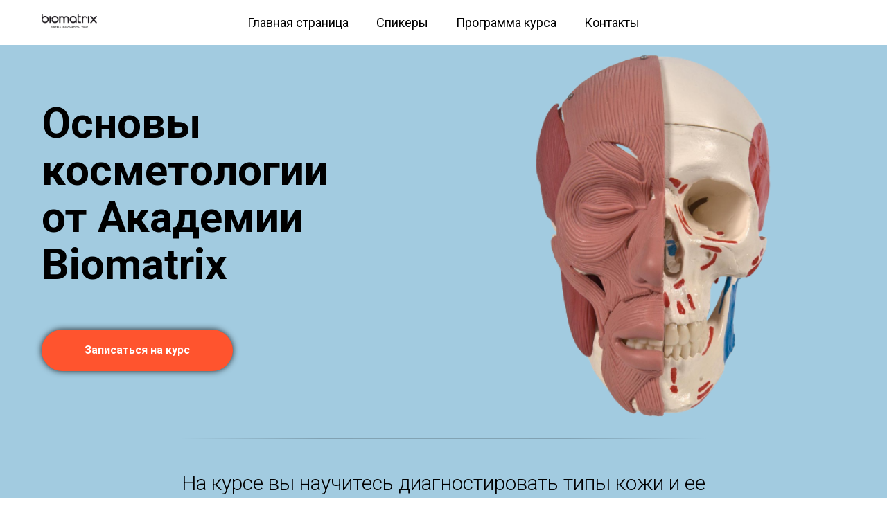

--- FILE ---
content_type: image/svg+xml
request_url: https://static.tildacdn.com/lib/tildaicon/37646363-6535-4534-a533-313630326238/Tilda_Icons_45_quest_certificate.svg
body_size: -17
content:
<svg xmlns="http://www.w3.org/2000/svg" fill-rule="evenodd" viewBox="0 0 100 100">
    <path d="M83.5 16h-66a1.5 1.5 0 0 0-1.5 1.5v67a1.5 1.5 0 0 0 1.5 1.5h66a1.5 1.5 0 0 0 1.5-1.5v-67a1.5 1.5 0 0 0-1.5-1.5ZM82 83H19V19h63Z"/>
    <path d="M42.81 44.11 41.67 51a2.32 2.32 0 0 0 .93 2.28 2.24 2.24 0 0 0 2.37.16l6-3.19 5.71 3.14a2.24 2.24 0 0 0 2.39-.13A2.32 2.32 0 0 0 60 51l-1.13-6.9 4.78-4.88a2.33 2.33 0 0 0 .55-2.38 2.28 2.28 0 0 0-1.82-1.55l-6.55-1-2.94-6.24a2.27 2.27 0 0 0-4.12 0l-2.94 6.24-6.55 1a2.28 2.28 0 0 0-1.83 1.55 2.33 2.33 0 0 0 .55 2.39Zm4.29-7a1.5 1.5 0 0 0 1.13-.84l2.63-5.58 2.63 5.58a1.5 1.5 0 0 0 1.13.84l6 .92-4.4 4.49a1.5 1.5 0 0 0-.41 1.29l1 6.25-5.12-2.82a1.49 1.49 0 0 0-1.42 0l-5.45 2.89 1-6.31a1.5 1.5 0 0 0-.41-1.29l-4.4-4.49ZM58.5 64h-16a1.5 1.5 0 0 0 0 3h16a1.5 1.5 0 0 0 0-3Zm0 9h-16a1.5 1.5 0 0 0 0 3h16a1.5 1.5 0 0 0 0-3Z"/>
</svg>


--- FILE ---
content_type: image/svg+xml
request_url: https://static.tildacdn.com/lib/tildaicon/62366332-3064-4261-b234-616431613861/Tilda_Icons_41_hotel_couple.svg
body_size: 352
content:
<svg xmlns="http://www.w3.org/2000/svg" fill-rule="evenodd" viewBox="0 0 100 100">
    <path d="M61.37 78H11.6a1.5 1.5 0 0 1-1.5-1.5c0-14.84 11.84-26.92 26.39-26.92S62.87 61.66 62.87 76.5a1.5 1.5 0 0 1-1.5 1.5Zm-48.23-3h46.68a23.65 23.65 0 0 0-23.34-22.42A23.65 23.65 0 0 0 13.14 75ZM36.5 45A16.5 16.5 0 1 1 53 28.5 16.52 16.52 0 0 1 36.5 45Zm0-30A13.5 13.5 0 1 0 50 28.5 13.52 13.52 0 0 0 36.5 15Z"/>
    <path d="M36.48 62.07a29.17 29.17 0 0 1-15.05-4.17A1.5 1.5 0 1 1 23 55.33a26.24 26.24 0 0 0 27 0 1.5 1.5 0 1 1 1.55 2.57 29.17 29.17 0 0 1-15.07 4.17Zm13.01-35.69A11.84 11.84 0 0 1 40.81 23c-3 1.68-11.44 5.4-18.27.09a1.5 1.5 0 1 1 1.84-2.37c6.62 5.15 15.83-.85 15.93-.91a1.5 1.5 0 0 1 2.1.45c.08.12 2.15 3.17 7.08 3.17a1.5 1.5 0 0 1 0 3ZM92.5 63h-28a1.5 1.5 0 0 1 0-3h26.43A16.17 16.17 0 0 0 75 45.12a15.89 15.89 0 0 0-14.31 9A1.5 1.5 0 1 1 58 52.85a18.87 18.87 0 0 1 17-10.73A19.21 19.21 0 0 1 94 61.5a1.5 1.5 0 0 1-1.5 1.5ZM75 39a13 13 0 1 1 13-13 13 13 0 0 1-13 13Zm0-23a10 10 0 1 0 10 10 10 10 0 0 0-10-10Z"/>
    <path d="M82.74 27.4A13 13 0 0 1 70 16.4a1.5 1.5 0 1 1 3-.44 9.92 9.92 0 0 0 13 7.91 1.5 1.5 0 1 1 1 2.84 12.88 12.88 0 0 1-4.26.69Z"/>
    <path d="M89.5 52a1.5 1.5 0 0 1-1.2-2.4c3.18-4.23 1.45-8.31-.55-13C86.4 33.4 85 30.12 85 26.5a1.5 1.5 0 0 1 3 0c0 3 1.27 6 2.51 8.91 2.17 5.1 4.41 10.37.19 16a1.5 1.5 0 0 1-1.2.59Zm-28.94 0a1.5 1.5 0 0 1-1.2-.6c-4.21-5.62-2-10.89.19-16 1.23-2.9 2.51-5.9 2.51-8.91a1.5 1.5 0 0 1 3 0c0 3.62-1.4 6.9-2.75 10.08-2 4.71-3.73 8.78-.55 13a1.5 1.5 0 0 1-1.2 2.4Z"/>
</svg>
